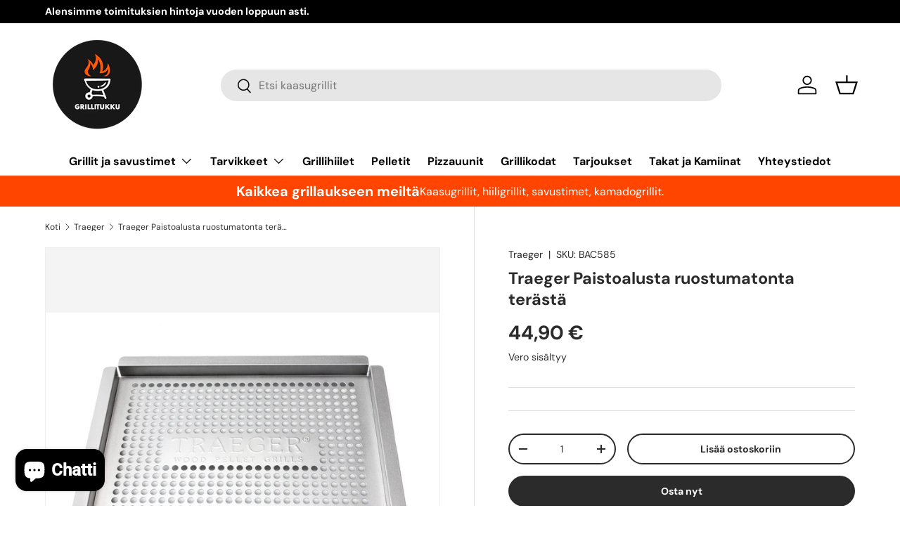

--- FILE ---
content_type: text/plain; charset=utf-8
request_url: https://accessories.w3apps.co/api/accessories?callback=jQuery36103755356047756524_1768792590300&product_id=6545643864163&shop_name=grillitukku-fi&_=1768792590301
body_size: 763
content:
jQuery36103755356047756524_1768792590300({"accessories":[],"add_accessories_text":"Valitse lisävarusteet","loading_text":"Lataa...","info_text":"","unavailable_text":"Ei saatavilla","open_new_window":true,"image_size":"thumb","group_variant_options":true,"money_format":"{{amount_with_comma_separator}} €","currency":"EUR","add_quantity":false,"radio_buttons":false,"show_description":false,"full_description":false,"disable_quick_view":true,"add_to_cart_text":"Lisää ostoskoriin","quantity_text":"Määrä","quick_view_text":"Nopea silmäys","quick_view_button_background_color":null,"quick_view_button_font_color":null,"quick_view_title_color":null,"read_more_text":"Lue lisää","quick_view_adding_text":"Lisätään","quick_view_added_text":"Lisätty","CustomCSS":null,"HideImages":false,"DisableTitleLink":false,"HideComparePrice":false})